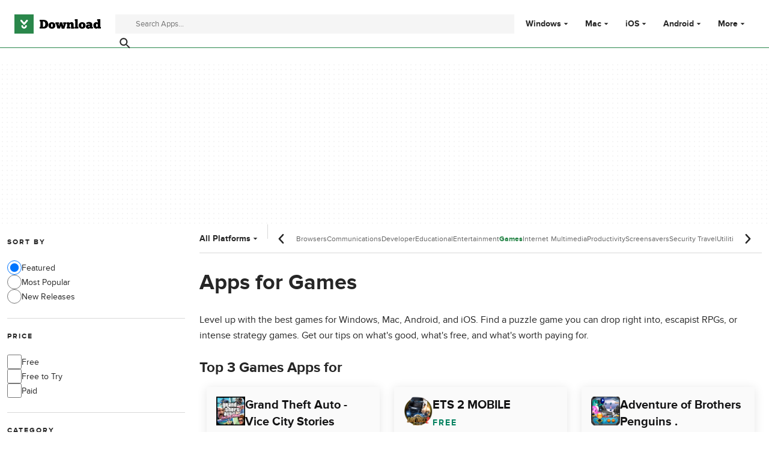

--- FILE ---
content_type: application/javascript; charset=utf-8
request_url: https://download.cnet.com/statics/assets/oneTrust/scripttemplates/otSDKStub.js
body_size: 7192
content:
var OneTrustStub=(t=>{var e,i,n,a,o,s=new function(){this.optanonCookieName="OptanonConsent",this.optanonHtmlGroupData=[],this.optanonHostData=[],this.genVendorsData=[],this.vendorsServiceData=[],this.IABCookieValue="",this.oneTrustIABCookieName="eupubconsent",this.oneTrustIsIABCrossConsentEnableParam="isIABGlobal",this.isStubReady=!0,this.geolocationCookiesParam="geolocation",this.EUCOUNTRIES=["BE","BG","CZ","DK","DE","EE","IE","GR","ES","FR","IT","CY","LV","LT","LU","HU","MT","NL","AT","PL","PT","RO","SI","SK","FI","SE","GB","HR","LI","NO","IS"],this.stubFileName="otSDKStub",this.DATAFILEATTRIBUTE="data-domain-script",this.bannerScriptName="otBannerSdk.js",this.domPurifyScriptName="otDomPurify.js",this.mobileOnlineURL=[],this.isMigratedURL=!1,this.migratedCCTID="[[OldCCTID]]",this.migratedDomainId="[[NewDomainId]]",this.userLocation={country:"",state:"",stateName:""}},r=((o=e=e||{})[o.Days=1]="Days",o[o.Weeks=7]="Weeks",o[o.Months=30]="Months",o[o.Years=365]="Years",(o=f=f||{}).GDPR="GDPR",o.CCPA="CCPA",o.IAB2="IAB2",o.IAB2V2="IAB2V2",o.GENERIC="GENERIC",o.LGPD="LGPD",o.GENERIC_PROMPT="GENERIC_PROMPT",o.CPRA="CPRA",o.CDPA="CDPA",o.DELAWARE="DELAWARE",o.IOWA="IOWA",o.NEBRASKA="NEBRASKA",o.USNATIONAL="USNATIONAL",o.CUSTOM="CUSTOM",o.FLORIDA="FLORIDA",o.COLORADO="COLORADO",o.CONNECTICUT="CTDPA",o.MONTANA="MONTANA",o.TEXAS="TEXAS",o.OREGON="OREGON",o.TENNESSEE="TENNESSEE",o.UCPA="UCPA",f.CPRA,f.CDPA,f.COLORADO,f.OREGON,f.CONNECTICUT,f.FLORIDA,f.MONTANA,f.TEXAS,f.DELAWARE,f.IOWA,f.NEBRASKA,f.TENNESSEE,f.UCPA,(o=g=g||{}).Name="OTGPPConsent",o[o.ChunkSize=4e3]="ChunkSize",o.ChunkCountParam="GPPCookiesCount",(f=i=i||{}).CPRA="usca",f.CCPA="usca",f.CDPA="usva",f.OREGON="usor",f.USNATIONAL="usnat",f.COLORADO="usco",f.FLORIDA="usfl",f.CTDPA="usct",f.MONTANA="usmt",f.TEXAS="ustx",f.DELAWARE="usde",f.IOWA="usia",f.NEBRASKA="usne",f.TENNESSEE="ustn",f.UCPA="usut",f.IAB2V2="tcfeuv2",(o=n=n||{})[o.CPRA=8]="CPRA",o[o.CCPA=8]="CCPA",o[o.CDPA=9]="CDPA",o[o.USOR=15]="USOR",o[o.USNATIONAL=7]="USNATIONAL",o[o.COLORADO=10]="COLORADO",o[o.FLORIDA=13]="FLORIDA",o[o.MONTANA=14]="MONTANA",o[o.TEXAS=16]="TEXAS",o[o.DELAWARE=17]="DELAWARE",o[o.IOWA=18]="IOWA",o[o.NEBRASKA=19]="NEBRASKA",o[o.TENNESSEE=22]="TENNESSEE",o[o.UCPA=11]="UCPA",o[o.CTDPA=12]="CTDPA",o[o.IAB2V2=2]="IAB2V2","geo"),u="otpreview",p=(g.Name,"PRODUCTION"),l=((f={})[e.Days]="PCenterVendorListLifespanDay",f[e.Weeks]="LfSpnWk",f[e.Months]="PCenterVendorListLifespanMonth",f[e.Years]="LfSpnYr",c.prototype.camelize=function(t){return(t=t.replace("--","")).split("-").map(function(t,e){var i=t?t[0].toUpperCase()+t.slice(1):"";return 0===e?t:i}).join("")},c.prototype.strToObj=function(t){for(var e={},i=t.split(";").map(function(t){return t.trim()}),n=0,a=void 0;n<i.length;++n)if(/:/.test(i[n])){if(!(a=i[n].split(/:(.+)/))[1])return null;e[this.camelize(a[0])]=a[1].trim()}return e},c);function c(){var t=this;this.implementThePolyfill=function(){var e=Element.prototype.setAttribute;return Element.prototype.setAttribute=function(i,n){if("style"!==i.toLowerCase()&&e.apply(this,[i,n]),"style"!==i.toLowerCase()||n||this.removeAttribute("style"),"style"===i.toLowerCase()&&n){this.removeAttribute("style");var a,o=t.strToObj(n);for(a in o)this.style[a]=o[a]}},!0}}(o=a=a||{}).ping="ping",o.addEventListener="addEventListener",o.removeEventListener="removeEventListener",o.hasSection="hasSection",o.getSection="getSection",o.getField="getField",o.getGPPData="getGPPData";var d=new function(){var t=this;this.LOCATOR_NAME="__gppLocator",this.win=window,this.customInit="CUSTOMINIT",this.init=function(){t.win.__gpp&&"function"==typeof t.win.__gpp||(t.win.__gpp=t.executeGppApi,window.addEventListener("message",t.messageHandler,!1),t.addFrame(t.LOCATOR_NAME))},this.removeGppApi=function(){delete t.win.__gpp;var e=document.querySelectorAll("iframe[name="+t.LOCATOR_NAME+"]")[0];e&&e.parentElement.removeChild(e)},this.executeGppApi=function(){for(var e=[],i=0;i<arguments.length;i++)e[i]=arguments[i];var n=null==(n=t.win)?void 0:n.__gpp;if(n.queue=n.queue||[],n.events=n.events||[],!e.length||1===e.length&&"queue"===e[0])return n.queue;if(1===e.length&&"events"===e[0])return n.events;var o=e[0],s=1<e.length?e[1]:null,r=2<e.length?e[2]:null;switch(o){case a.ping:return t.getPingRequest(s);case a.addEventListener:return t.addEventListener(s,r);case a.removeEventListener:return t.removeEventListener(r);default:return void t.addToQueue(o,s,r)}},this.getPingRequest=function(t){var e,a,o={gppVersion:1.1,cmpStatus:"stub",cmpDisplayStatus:"hidden",signalStatus:"not ready",supportedAPIs:(e=[],a={},Object.keys(n).forEach(function(t){var e={},t=(e[t]=n[t],Object.assign(e,a));a=t}),Object.keys(i).map(function(t){return{name:t,value:i[t]}}).forEach(function(t){t=a[t.name]+":"+t.value,e.push(t)}),e.filter(function(t,i){return e.indexOf(t)===i})),currentAPI:"",cmpId:Number.parseInt("28"),sectionList:[],applicableSections:[0],gppString:"",parsedSections:{}};return t&&t(o,!0),o},this.addFrame=function(e){var i,n=t.win.document,a=!!t.win.frames[e];return a||(n.body?((i=n.createElement("iframe")).style.cssText="display:none",i.name=e,i.setAttribute("title","GPP Locator"),n.body.appendChild(i)):setTimeout(function(){t.addFrame(e)},5)),!a},this.addEventListener=function(e,i){var n=t.win.__gpp;return n.events=n.events||[],null!=n&&n.lastId||(n.lastId=0),n.lastId++,n.events.push({id:n.lastId,callback:e,parameter:i}),{eventName:"listenerRegistered",listenerId:n.lastId,data:!0,pingData:t.getPingRequest()}},this.removeEventListener=function(e){var i=!1,n=t.win.__gpp;return n.events=n.events||[],n.events=n.events.filter(function(t){return t.id.toString()!==e.toString()||(i=!0,!1)}),{eventName:"listenerRemoved",listenerId:e,data:i,pingData:t.getPingRequest()}},this.addToQueue=function(e,i,n){var a=t.win.__gpp;a.queue=a.queue||[],a.queue.push([e,i,n])},this.messageHandler=function(e){var i,n,a="string"==typeof e.data;try{i=a?JSON.parse(e.data):e.data}catch(t){i=null}i&&i.__gppCall&&(n=i.__gppCall,(0,t.win.__gpp)(n.command,function(t,i){t={__gppReturn:{returnValue:t,success:i,callId:n.callId}},e&&e.source&&e.source.postMessage&&e.source.postMessage(a?JSON.stringify(t):t,e.origin||"*")},n.parameter))},this.customInit||this.init()},m=(h.initCSPTrustedType=function(t){var e=new URL(t);window.DOMPurify&&window.trustedTypes&&window.trustedTypes.createPolicy&&(window.OtTrustedType.TrustedTypePolicy=window.trustedTypes.createPolicy("ot-trusted-type-policy",{createHTML:function(t){return window.DOMPurify.sanitize(t)},createScript:function(t){return window.DOMPurify.sanitize(t)},createScriptURL:function(t){var i,n=[document.location.hostname,e.hostname];try{i=new URL(t,location.origin)}catch(t){return"about:blank#error"}return i.hostname&&!n.includes(i.hostname)?"about:blank#blocked":i.href}}))},h.isCspTrustedType=function(){var t;return(null==(t=window.OtTrustedType)?void 0:t.isCspTrustedTypeEnabled)&&(null==(t=window.OtTrustedType)?void 0:t.TrustedTypePolicy)},h.createScriptURL=function(t){return h.isCspTrustedType()?window.OtTrustedType.TrustedTypePolicy.createScriptURL(t):t},h.checkAndAssignCspTrustedTypeEnabled=function(t){return t=null==(t=t.TenantFeatures)?void 0:t.CookieV2CSPTrustedType,window.OtTrustedType={isCspTrustedTypeEnabled:t},t},h);function h(){}A.prototype.initConsentSDK=function(){this.initCustomEventPolyfill(),this.ensureHtmlGroupDataInitialised(),this.setStubScriptElement(),this.setOTDataLayer(),this.getParam(),this.fetchBannerSDKDependency(),this.captureNonce()},A.prototype.captureNonce=function(){this.nonce=s.stubScriptElement.nonce||s.stubScriptElement.getAttribute("nonce")||null},A.prototype.fetchBannerSDKDependency=function(){this.setDomainDataFileURL(),this.crossOrigin=s.stubScriptElement.getAttribute("crossorigin")||null,this.previewMode="true"===s.stubScriptElement.getAttribute("data-preview-mode"),this.otFetch(s.bannerDataParentURL,this.getLocation.bind(this))},A.prototype.setDomainIfBulkDomainEnabled=function(t){var e=t&&t.TenantFeatures,i=window.location.hostname,n=t.Domain,a=t.BulkDomainCheckUrl;e&&e.CookieV2BulkDomainManagement&&i!==n&&t.ScriptType===p&&((e=window.sessionStorage)&&e.getItem("bulkDomainMgmtEnabled")?this.handleBulkDomainMgmt({isValid:"true"===window.sessionStorage.getItem("bulkDomainMgmtEnabled")},t):(n={location:s.storageBaseURL.replace(/^https?:\/\//,""),domainId:this.domainId,url:i},this.otFetch(a,this.handleBulkDomainMgmt,!1,n,t)))},A.prototype.getLocation=function(t){if(this.setDomainIfBulkDomainEnabled(t),this.updateVersion(t),(t.TenantFeatures&&t.TenantFeatures.CookieV2CSP||t.CookieV2CSPEnabled)&&this.nonce&&(this.setAttributePolyfillIsActive=!0,(new l).implementThePolyfill()),m.checkAndAssignCspTrustedTypeEnabled(t)&&m.initCSPTrustedType(s.storageBaseURL),!t.RuleSet[0].Type)return this.iabTypeAdded=!1,window.__tcfapi=this.executeTcfApi,this.intializeIabStub(),this.addBannerSDKScript(t);var e,i=window;i.OneTrust&&i.OneTrust.geolocationResponse?(i=i.OneTrust.geolocationResponse,this.setGeoLocation(i.countryCode,i.stateCode,i.stateName),this.addBannerSDKScript(t)):(i=this.readCookieParam(s.optanonCookieName,s.geolocationCookiesParam))||t.SkipGeolocation?(e=i.split(";")[0],i=i.split(";")[1],this.setGeoLocation(e,i),this.addBannerSDKScript(t)):this.getGeoLocation(t)},A.prototype.handleBulkDomainMgmt=function(t,e){window.sessionStorage&&window.sessionStorage.setItem("bulkDomainMgmtEnabled",JSON.stringify(t.isValid)),t.isValid&&(e.Domain=window.location.hostname)},A.prototype.getGeolocationURL=function(t){t.TenantFeatures;var e=""+s.stubScriptElement.getAttribute("src").split(s.stubFileName)[0]+t.Version;return RegExp("^file://","i").test(e)&&t.MobileSDK?(e="/"+t.GeolocationUrl.replace(/^(http|https):\/\//,"").split("/").slice(1).join("/")+".js",s.storageBaseURL+e):t.GeolocationUrl},A.prototype.geoLocationJsonCallback=function(t,e){e&&this.setGeoLocation(e.country,e.state,e.stateName),this.addBannerSDKScript(t)},A.prototype.getGeoLocation=function(t){var e=this.getGeolocationURL(t);this.otFetch(e,this.geoLocationJsonCallback.bind(this,t),!0)},A.prototype.setOTDataLayer=function(){var t="data-dLayer-ignore",e=s.stubScriptElement.hasAttribute(t),t=s.stubScriptElement.getAttribute(t);this.otDataLayer={ignore:e&&"true"===t||e&&""===t,name:s.stubScriptElement.getAttribute("data-dLayer-name")||"dataLayer"}},A.prototype.setGeoLocation=function(t,e,i){s.userLocation={country:t,state:e=void 0===e?"":e,stateName:i=void 0===i?"":i}},A.prototype.otFetch=function(t,e,i,n,a){void 0===i&&(i=!1),void 0===n&&(n=null);var o=window.sessionStorage&&window.sessionStorage.getItem("otPreviewData");if(RegExp("^file://","i").test(t))this.otFetchOfflineFile(t,e);else if(0<=t.indexOf("/consent/")&&this.previewMode&&o)e(o=JSON.parse(o).domainJson);else{s.mobileOnlineURL.push(t);var r=new XMLHttpRequest;if(r.onload=function(t){var i;this&&this.responseText?i=this.responseText:t&&t.target&&(i=t.target.responseText),a?e(JSON.parse(i),a):e(JSON.parse(i))},r.onerror=function(){e()},r.open("GET",t),r.withCredentials=!1,i&&r.setRequestHeader("accept","application/json"),n)for(var u in n)r.setRequestHeader(u,n[u]);r.send()}},A.prototype.otFetchOfflineFile=function(t,e){var i=(t=t.replace(".json",".js")).split("/"),n=i[i.length-1].split(".js")[0];this.jsonp(t,function(){e(window[n])})},A.prototype.jsonp=function(t,e){var i=document.createElement("script"),n=m.createScriptURL(t);i.setAttribute("src",n),this.nonce&&i.setAttribute("nonce",this.nonce),i.async=!0,i.type="text/javascript",this.crossOrigin&&i.setAttribute("crossorigin",this.crossOrigin),document.getElementsByTagName("head")[0].appendChild(i),RegExp("^file://","i").test(t)||s.mobileOnlineURL.push(t),e&&(i.onload=i.onerror=function(){e()})},A.prototype.getRegionSet=function(t){var e,i,n,a=s.userLocation,o=t.RuleSet.filter(function(t){return!0===t.Default});if(!a.country&&!a.state)return o&&0<o.length?o[0]:null;for(var r=a.state.toLowerCase(),u=a.country.toLowerCase(),p=0;p<t.RuleSet.length;p++)if(!0===t.RuleSet[p].Global)n=t.RuleSet[p];else{var l=t.RuleSet[p].States;if(l[u]&&0<=l[u].indexOf(r)){i=t.RuleSet[p];break}0<=t.RuleSet[p].Countries.indexOf(u)&&(e=t.RuleSet[p])}return i||e||n},A.prototype.ensureHtmlGroupDataInitialised=function(){this.initializeIABData(),this.initializeGroupData(),this.initializeHostData(),this.initializeGenVenData()},A.prototype.initializeGroupData=function(){var t=this.readCookieParam(s.optanonCookieName,"groups");t&&(s.optanonHtmlGroupData=this.deserialiseStringToArray(t))},A.prototype.initializeHostData=function(){var t=this.readCookieParam(s.optanonCookieName,"hosts");t&&(s.optanonHostData=this.deserialiseStringToArray(t))},A.prototype.initializeGenVenData=function(){var t=this.readCookieParam(s.optanonCookieName,"genVendors");t&&(s.genVendorsData=this.deserialiseStringToArray(t))},A.prototype.initializeIABData=function(){this.validateIABGDPRApplied(),this.validateIABGlobalScope()},A.prototype.validateIABGlobalScope=function(){var t=this.readCookieParam(s.optanonCookieName,s.oneTrustIsIABCrossConsentEnableParam);t?"true"===t?(s.hasIABGlobalScope=!0,s.isStubReady=!1):(s.hasIABGlobalScope=!1,s.IABCookieValue=this.getCookie(s.oneTrustIABCookieName)):s.isStubReady=!1},A.prototype.validateIABGDPRApplied=function(){var t=this.readCookieParam(s.optanonCookieName,s.geolocationCookiesParam).split(";")[0];t?this.isBoolean(t)?s.oneTrustIABgdprAppliesGlobally="true"===t:s.oneTrustIABgdprAppliesGlobally=0<=s.EUCOUNTRIES.indexOf(t):s.isStubReady=!1},A.prototype.isBoolean=function(t){return"true"===t||"false"===t},A.prototype.readCookieParam=function(t,e){var i,n,a,o,t=this.getCookie(t);if(t){for(n={},a=t.split("&"),i=0;i<a.length;i+=1)n[decodeURIComponent((o=a[i].split("="))[0])]=decodeURIComponent(o[1]).replace(/\+/g," ");return e&&n[e]?n[e]:e&&!n[e]?"":n}return""},A.prototype.getCookie=function(t){if(this.isAmp){var e=JSON.parse(window.localStorage.getItem(this.domainId))||{};if(e)return e[t]||null}for(var i,n=t+"=",a=document.cookie.split(";"),o=0;o<a.length;o+=1){for(i=a[o];" "==i.charAt(0);)i=i.substring(1,i.length);if(0==i.indexOf(n))return i.substring(n.length,i.length)}return null},A.prototype.updateGtmMacros=function(){for(var t=[],e=s.optanonHtmlGroupData.length,i=0;i<e;i++)this.endsWith(s.optanonHtmlGroupData[i],":1")&&t.push(s.optanonHtmlGroupData[i].replace(":1",""));for(e=s.optanonHostData.length,i=0;i<e;i++)this.endsWith(s.optanonHostData[i],":1")&&t.push(s.optanonHostData[i].replace(":1",""));for(e=s.genVendorsData.length,i=0;i<e;i++)this.endsWith(s.genVendorsData[i],":1")&&t.push(s.genVendorsData[i].replace(":1",""));for(e=s.vendorsServiceData.length,i=0;i<e;i++)this.endsWith(s.vendorsServiceData[i],":1")&&t.push(s.vendorsServiceData[i].replace(":1",""));var n,a=","+this.serialiseArrayToString(t)+",",o=(window.OnetrustActiveGroups=a,window.OptanonActiveGroups=a,window),r=(this.otDataLayer.ignore||void 0===o[this.otDataLayer.name]?this.otDataLayer.ignore||(o[this.otDataLayer.name]=[{event:"OneTrustLoaded",OnetrustActiveGroups:a},{event:"OptanonLoaded",OptanonActiveGroups:a}]):o[this.otDataLayer.name].constructor===Array&&(o[this.otDataLayer.name].push({OnetrustActiveGroups:a}),o[this.otDataLayer.name].push({OptanonActiveGroups:a})),new CustomEvent("consent.onetrust",{detail:t}));!this.otDataLayer.ignore&&t.length&&(o[this.otDataLayer.name].constructor===Array&&o[this.otDataLayer.name].push({event:"OneTrustGroupsUpdated",OnetrustActiveGroups:a}),n=new CustomEvent("OneTrustGroupsUpdated",{detail:t})),setTimeout(function(){t.length&&window.dispatchEvent(r),n&&window.dispatchEvent(n)})},A.prototype.deserialiseStringToArray=function(t){return t?t.split(","):[]},A.prototype.endsWith=function(t,e){return -1!==t.indexOf(e,t.length-e.length)},A.prototype.serialiseArrayToString=function(t){return t.toString()},A.prototype.getStubQueryParam=function(t,e){return!t||(t=t.split("?")).length<2?null:new URLSearchParams(t[1]).get(e)},A.prototype.setStubScriptElement=function(){s.stubScriptElement=document.querySelector("script[src*='"+s.stubFileName+"']");var t=s.stubScriptElement&&s.stubScriptElement.getAttribute("src"),t=t&&this.getStubQueryParam(t,"did");s.stubScriptElement&&s.stubScriptElement.hasAttribute(s.DATAFILEATTRIBUTE)?this.domainId=s.stubScriptElement.getAttribute(s.DATAFILEATTRIBUTE).trim():t?this.domainId=t:s.stubScriptElement||(s.stubScriptElement=document.querySelector("script[src*='"+s.migratedCCTID+"']"),s.stubScriptElement&&(s.isMigratedURL=!0,this.domainId=s.migratedDomainId.trim()))},A.prototype.setDomainDataFileURL=function(){var t=s.stubScriptElement.getAttribute("src"),e=-1<t.indexOf("/consent");t&&(s.isMigratedURL?s.storageBaseURL=t.split("/consent/"+s.migratedCCTID)[0]:s.storageBaseURL=(e?t.split("/consent"):t.split("/scripttemplates/"+s.stubFileName))[0]),this.storageBaseURL=s.storageBaseURL,this.isPreview&&-1===this.domainId.indexOf("test")?this.domainId=this.domainId+"-test":this.isPreview=!1,s.bannerBaseDataURL=s.storageBaseURL&&s.storageBaseURL+"/consent/"+this.domainId,s.bannerDataParentURL=s.bannerBaseDataURL+"/"+this.domainId+".json"},A.prototype.initCustomEventPolyfill=function(){if("function"==typeof window.CustomEvent)return!1;function t(t,e){e=e||{bubbles:!1,cancelable:!1,detail:void 0};var i=document.createEvent("CustomEvent");return i.initCustomEvent(t,e.bubbles,e.cancelable,e.detail),i}t.prototype=window.Event.prototype,window.CustomEvent=t},A.prototype.removeTcf=function(){delete window.__tcfapi;var t=document.querySelectorAll("iframe[name='__tcfapiLocator']")[0];t&&t.parentElement.removeChild(t)},A.prototype.getParamForIE=function(){return{get:function(t){return null===(t=RegExp("[?&]"+t+"=([^&#]*)").exec(window.location.search))?null:decodeURI(t[1])||""}}},A.prototype.getParam=function(){window.document.documentMode||!window.URLSearchParams?this.urlParams=this.getParamForIE():this.urlParams=new URLSearchParams(window.location.search);var t="true"===this.urlParams.get("otreset"),e="true"===this.urlParams.get("otpreview"),i=(this.geoFromUrl=(this.urlParams.get("otgeo")||"").toLowerCase(),this.readCookieParam(u,"expiry")),n=this.readCookieParam(u,r);this.isReset=t||i&&new Date(i)<new Date,this.isPreview=!this.isReset&&(e||i&&new Date(i)>new Date),this.setGeoParam(this.geoFromUrl||n)},A.prototype.setGeoParam=function(t){var e;t&&((e=window).OneTrust||(e.OneTrust={}),t=t.split(","),e.OneTrust.geolocationResponse={countryCode:t[0],stateCode:t[1]})},A.prototype.updateVersion=function(t){"debug"!==this.buildType&&"cybuild"!==this.buildType||(t.Version="202501.2.0")};var g=A;function A(){var t=this;this.iabType=null,this.iabTypeAdded=!0,this.crossOrigin=null,this.isAmp=!1,this.domainId="",this.isReset=!1,this.isPreview=!1,this.geoFromUrl="",this.nonce="",this.setAttributePolyfillIsActive=!1,this.storageBaseURL="",this.charset=null,this.buildType="undefined",this.addBannerSDKScript=function(e){var i=t.getRegionSet(e),n=(i.GCEnable||(t.updateGtmMacros(),t.gtmUpdated=!0),t.iabTypeAdded&&("IAB2"!==i.Type&&"IAB2V2"!==i.Type||(t.iabType=i.Type,t.intializeIabStub()),"IAB2"!==i.Type)&&"IAB2V2"!==i.Type&&t.removeTcf(),i.IsGPPEnabled?d.init():d.removeGppApi(),s.stubScriptElement.cloneNode(!0)),a=e.UseSDKRefactor?(s.isMigratedURL&&(n.src=s.storageBaseURL+"/scripttemplates/new/scripttemplates/"+s.stubFileName+".js"),s.storageBaseURL+"/scripttemplates/new/scripttemplates/"+e.Version+"/"+s.bannerScriptName):"5.11.0"===e.Version?(s.isMigratedURL&&(n.src=s.storageBaseURL+"/scripttemplates/old/scripttemplates/"+s.stubFileName+".js"),s.storageBaseURL+"/scripttemplates/old/scripttemplates/5.11.0/"+s.bannerScriptName):(s.isMigratedURL&&(n.src=s.storageBaseURL+"/scripttemplates/"+s.stubFileName+".js"),s.storageBaseURL+"/scripttemplates/"+e.Version+"/"+s.bannerScriptName);["charset","data-language","data-document-language","data-domain-script","crossorigin","data-ignore-ga"].forEach(function(t){s.stubScriptElement.getAttribute(t)&&n.setAttribute(t,s.stubScriptElement.getAttribute(t))}),t.charset=s.stubScriptElement.getAttribute("charset"),t.isAmp=!!s.stubScriptElement.getAttribute("amp"),window.otStubData={bannerBaseDataURL:s.bannerBaseDataURL,crossOrigin:t.crossOrigin,domainData:e,domainId:t.domainId,geoFromUrl:t.geoFromUrl,isAmp:t.isAmp,isPreview:t.isPreview,isReset:t.isReset,mobileOnlineURL:s.mobileOnlineURL,nonce:t.nonce,otDataLayer:t.otDataLayer,regionRule:i,setAttributePolyfillIsActive:t.setAttributePolyfillIsActive,storageBaseURL:t.storageBaseURL,stubElement:n,urlParams:t.urlParams,userLocation:s.userLocation,gtmUpdated:t.gtmUpdated,previewMode:t.previewMode,charset:t.charset,stubUrl:s.stubScriptElement.getAttribute("src")},t.jsonp(a,null)},this.intializeIabStub=function(){var e=window;t.iabTypeAdded?(void 0===e.__tcfapi&&(window.__tcfapi=t.executeTcfApi),t.addIabFrame()):t.addBackwardIabFrame(),e.receiveOTMessage=t.receiveIabMessage,(e.attachEvent||window.addEventListener)("message",e.receiveOTMessage,!1)},this.addIabFrame=function(){var e=window,i="__tcfapiLocator";e.frames[i]||(e.document.body?t.addLocator(i,"CMP"):setTimeout(t.addIabFrame,5))},this.addBackwardIabFrame=function(){var e=window,i="__tcfapiLocator";e.frames[i]||(e.document.body?t.addLocator(i,"TCF"):setTimeout(t.addIabFrame,5))},this.addLocator=function(t,e){var i=window,n=i.document.createElement("iframe");(function(t,e,i){function n(t){return t?(";"!==(t=t.trim()).charAt(t.length-1)&&(t+=";"),t.trim()):null}void 0===i&&(i=!1);var a=n(t.getAttribute("style")),o=n(e),e=i&&a?(()=>{for(var t=a.split(";").concat(o.split(";")).filter(function(t){return 0!==t.length}),e="",i="",n=t.length-1;0<=n;n--){var s=t[n].substring(0,t[n].indexOf(":")+1).trim();0>e.indexOf(s)&&(e+=s,i+=t[n]+";")}return i})():o;t.setAttribute("style",e)})(n,"display: none;",!0),n.name=t,n.setAttribute("title",e+" Locator"),i.document.body.appendChild(n)},this.receiveIabMessage=function(e){var i,n,a,o="string"==typeof e.data,s={};try{s=o?JSON.parse(e.data):e.data}catch(t){}s.__cmpCall&&"IAB2"===t.iabType&&console.log("Expecting IAB TCF v2.0 vendor iFrame call; Received IAB TCF v1.1"),s.__tcfapiCall&&"IAB2"===t.iabType&&(i=s.__tcfapiCall.callId,n=s.__tcfapiCall.command,a=s.__tcfapiCall.parameter,s=s.__tcfapiCall.version,t.executeTcfApi(n,a,function(t,a){t={__tcfapiReturn:{returnValue:t,success:a,callId:i,command:n}},e&&e.source&&e.source.postMessage&&e.source.postMessage(o?JSON.stringify(t):t,"*")},s))},this.executeTcfApi=function(){for(var e=[],i=0;i<arguments.length;i++)e[i]=arguments[i];if(t.iabType="IAB2",!e.length)return window.__tcfapi.a||[];var n=e[0],a=e[1],o=e[2],s=e[3];"function"==typeof o&&n&&("ping"===n?t.getPingRequest(o):t.addToQueue(n,a,o,s))},this.addToQueue=function(t,e,i,n){var a=window,o="__tcfapi";a[o].a=a[o].a||[],a[o].a.push([t,e,i,n])},this.getPingRequest=function(e,i){var n;void 0===i&&(i=!1),e&&(i={},n=!1,"IAB2"!==t.iabType&&"IAB2V2"!==t.iabType||(i={gdprApplies:s.oneTrustIABgdprAppliesGlobally,cmpLoaded:!1,cmpStatus:"stub",displayStatus:"stub",apiVersion:"2.0",cmpVersion:void 0,cmpId:void 0,gvlVersion:void 0,tcfPolicyVersion:void 0},n=!0),e(i,n))},this.getConsentDataRequest=function(t){t&&s.IABCookieValue&&t({gdprApplies:s.oneTrustIABgdprAppliesGlobally,hasGlobalScope:s.hasIABGlobalScope,consentData:s.IABCookieValue},!0)},this.initConsentSDK()}var f=new g;return t.OtSDKStub=g,t.otSdkStub=f,t})({});